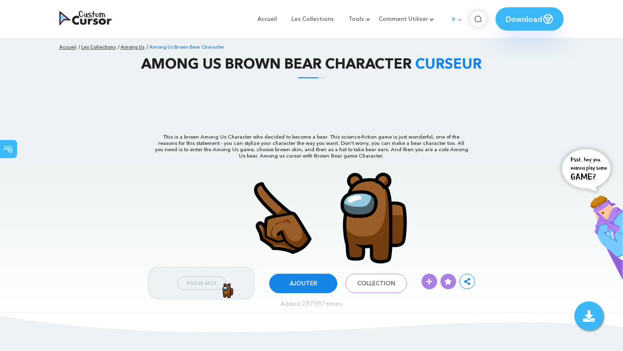

--- FILE ---
content_type: text/html; charset=utf-8
request_url: https://custom-cursor.com/fr/collection/among-us/among-us-brown-bear
body_size: 14160
content:
<!DOCTYPE html><html class="no-js" lang="fr"><head><meta charset="utf-8"><meta name="viewport" content="width=device-width, initial-scale=1"><link rel="apple-touch-icon" href="/apple-touch-icon.png"><link rel="icon" href="/images/favicon.ico"><title>Among Us Brown Bear Character Curseur – Custom Cursor</title><meta name="keywords" content="Among Us cursor, Bear Character pointer, Among Us Brown Bear Character Cursor, Brown Bear Character, Bear ears, cute, game cursor,"><meta name="description" content="This is an Among Us Character who decided to become a bear. Don't worry, you can make a bear character too. All you need is to enter the Among Us game, choose brown skin, and then as a hat to take bear ears. Among us cursor with Brown Bear game Character"><meta name="author" content="BLife Team"><link rel="canonical" href="https://custom-cursor.com/fr/collection/among-us/among-us-brown-bear"><meta property="og:title" content="Among Us Brown Bear Character Curseur – Custom Cursor"><meta property="og:description" content="This is an Among Us Character who decided to become a bear. Don't worry, you can make a bear character too. All you need is to enter the Among Us game, choose brown skin, and then as a hat to take bear ears. Among us cursor with Brown Bear game Character"><meta property="og:type" content="website"><meta property="og:url" content="https://custom-cursor.com/fr/collection/among-us/among-us-brown-bear"><meta property="og:image" content="https://cdn.custom-cursor.com/packs/5337/among-us-grizzly-bear-cursor-pack-652x652.jpg"><meta name="twitter:site" content="@CustomCursor"><meta name="twitter:card" content="summary_large_image"><meta name="twitter:description" content="This is an Among Us Character who decided to become a bear. Don't worry, you can make a bear character too. All you need is to enter the Among Us game, choose brown skin, and then as a hat to take bear ears. Among us cursor with Brown Bear game Character"><meta name="twitter:image:src" content="https://cdn.custom-cursor.com/packs/5337/among-us-grizzly-bear-cursor-pack-652x652.jpg"><script type="application/ld+json">{ "@context": "https://schema.org/", "@type": "BreadcrumbList", "itemListElement": [{"@type":"ListItem","position":1,"name":"Accueil","item":"https://custom-cursor.com/fr"},{"@type":"ListItem","position":2,"name":"Les Collections","item":"https://custom-cursor.com/fr/collections"},{"@type":"ListItem","position":3,"name":"Among Us","item":"https://custom-cursor.com/fr/collection/among-us"},{"@type":"ListItem","position":4,"name":"Among Us Brown Bear Character","item":"https://custom-cursor.com/fr/collection/among-us/among-us-brown-bear"}] }
</script><script type="application/ld+json">{"@context":"https://schema.org","@type":"Article","mainEntityOfPage":{"@type":"WebPage","@id":"https://custom-cursor.com/fr/collection/among-us/among-us-brown-bear"},"headline":"Among Us Brown Bear Character Curseur – Custom Cursor","description":"This is an Among Us Character who decided to become a bear. Don't worry, you can make a bear character too. All you need is to enter the Among Us game, choose brown skin, and then as a hat to take bear ears. Among us cursor with Brown Bear game Character.","image":{"@type":"ImageObject","url":"https://cdn.custom-cursor.com/packs/5337/among-us-grizzly-bear-cursor-pack-652x652.jpg"},"author":{"@type":"Person","name":"BLife Team"},"publisher":{"@type":"Organization","name":"BLife Team","logo":{"@type":"ImageObject","url":"https://custom-cursor.com/favicon.ico","width":32,"height":32}},"datePublished":"2021-11-09T11:05:40.000Z","dateModified":"2026-01-17T19:05:07.000Z"}</script><link rel="preconnect" href="//cdn.custom-cursor.com" crossorigin><link rel="dns-prefetch" href="//cdn.custom-cursor.com"><meta name="facebook-domain-verification" content="s1ntswtjl4vs3qno9bo1s9050xxp76"><link rel="preload" as="font" href="/fonts/AvenirNextCyr-Bold.woff2" type="font/woff2" crossorigin="anonymous"><link rel="preload" as="font" href="/fonts/AvenirNextCyr-Demi.woff2" type="font/woff2" crossorigin="anonymous"><link rel="preload" as="font" href="/fonts/AvenirNextCyr-Medium.woff2" type="font/woff2" crossorigin="anonymous"><link rel="preload" as="font" href="/fonts/fa-brands-400.woff2" type="font/woff2" crossorigin="anonymous"><link rel="preload" as="font" href="/fonts/fa-regular-400.woff2" type="font/woff2" crossorigin="anonymous"><link rel="preload" as="font" href="/fonts/fa-solid-900.woff2" type="font/woff2" crossorigin="anonymous"><link rel="stylesheet" href="/styles/vendor.css?t=23092021"><link rel="stylesheet" href="/styles/header.css?t=1768689115352"><script>window.Messages = {added: "Ajouté",
    notify: {
        success: "Succès",
        error: "Erreur",
        errorMessage: "Message d'erreur",
        select_a_cursor_or_pointer: "Sélectionnez un curseur ou un pointeur",
        curor_pack_is_set: "Le pack de curseurs est défini",
        cursor_pack_added_to_my_collection: "Le pack de curseurs est défini"
    }
}</script><script async src="https://www.googletagmanager.com/gtag/js?id=G-ERTYZQTKXY"></script><script type="application/javascript">window.dataLayer = window.dataLayer || []; function gtag() { dataLayer.push(arguments); } gtag('js', new Date());gtag('config', 'G-ERTYZQTKXY');</script><script type="application/javascript">window.CC_TRANSLATE = { NO_INSTALL: {} }</script><script async src="https://pagead2.googlesyndication.com/pagead/js/adsbygoogle.js?client=ca-pub-2191188247269206"
     crossorigin="anonymous"></script><style>.detail-single .container .detail-single-content .single-content-img .single-slider-img {
    margin: 0 auto;
    max-height: 294px;
    height: 15.3125vw;
    width: 33.90625vw
}

@media (max-width: 1199px) {
    .detail-single .container .detail-single-content .single-content-img .single-slider-img {
        width: 33.90625vw;
        max-width: 90%
    }
}

@media (max-width: 992px) {
    .detail-single .container .detail-single-content .single-content-img .single-slider-img {
        width: 33.90625vw;
        height: auto
    }
}

@media (max-width: 600px) {
    .detail-single .container .detail-single-content .single-content-img .single-slider-img {
        width: auto;
        max-width: 90%;
        max-height: 269px;
        margin-bottom: 15px
    }
}</style><style>::-webkit-scrollbar {
    height: 12px !important;
    width: 10px !important;
}

.c-share {
    color: #1586e6;
    animation: pulse 1s ease-out infinite;
    animation-iteration-count: 2;
    border-color: #1586e6;
}

@keyframes pulse {
    0% {
        opacity: 0.9;
        transform: scale(0.8);
    }
    30% {
        opacity: 1;
        transform: scale(1);
    }
    70% {
        opacity: 1;
        transform: scale(1);
    }
    100% {
        opacity: 0.9;
        transform: scale(0.8);
    }
}

.privacy{
    width: 100%;
}
.privacy a:hover {
    color: #aa80e3;;
}

.privacy a {
    color: #212121;
    transition: color .3s ease-in-out;
    font-family: "Avenir Next Cyr Medium" !important;
    font-size: 16px;
}
</style></head><body><header><style>.header-row ul {
    margin-bottom: 0px !important;
}

li.dropdown:before {
    position: absolute;
    content: "";
    padding: 2px;
    border: solid #61676e;
    border-width: 0 2px 2px 0;
    transform: translateY(-50%) rotate(45deg);
    top: 50%;
    right: 0;
    margin-right: -4px
}

.download_button {
    --primary: #3cb8f6;
    --shadow: rgba(39, 94, 254, .2);
    position: relative;
    display: flex;
    flex-wrap: nowrap;
    align-content: center;
    align-items: center;
    justify-content: center;
    margin-left: 20px;
    padding: 10px 15px;
    border-radius: 30px;
    background: var(--primary);
    overflow: hidden;
    box-shadow: 0 32px 48px -8px var(--shadow);
    font: .8333333333vw Avenir Next Cyr Demi;
    color: white;
    width: 140px !important;
    height: 48px;
    font-size: 15px;
    gap: 5px;
}

.download_button .text {
    color: white;
}

.download_button i {
    padding: 7px;
}

.download_button:hover {
    --primary: #aa80e3;
    text-decoration: none
}

.download_button.rate {
    --primary: #aa80e3;
}

.download_button.rate:hover {
    --primary: #3cb8f6;
}

.download_button svg {
    width: 24px;
    height: 24px;
    display: block;
    color: #fff;
}

ul.header-menu > li {
    padding-top: 5px;
    padding-bottom: 5px
}

.dropbtn {
    padding: 16px;
    font-size: 16px;
    border: none;
}

.dropdown {
    position: relative;
    display: inline-block;
}

/* Dropdown Content (Hidden by Default) */
.dropdown-content {
    display: none;
    position: absolute;
    padding: 10px;
    margin-top: 5px;
    box-shadow: 0 0 1.0416666667vw rgba(0, 0, 0, .18);
    background: #fff;
    border-radius: 10px;
    z-index: 9999;

}

.dropdown-content li {
    margin-right: 0;
}

.dropdown-content li {
    padding-left: 10px;
    padding-right: 15px;
}

/* Links inside the dropdown */
.dropdown-content a {
    color: black;
    text-decoration: none;
    display: block;
    white-space: nowrap;

}

/* Change color of dropdown links on hover */
.dropdown-content a:hover {

}

/* Show the dropdown menu on hover */
.dropdown:hover .dropdown-content {
    display: block;
    right: 0;
}

/* Change the background color of the dropdown button when the dropdown content is shown */
.dropdown:hover .dropbtn {

}

@media (max-width: 991px) {
    .header-menu {
        height: auto !important;
    }

}


</style><div class="header-row"><div class="burger"><span></span></div><a class="header-logo" href="/fr" title="Custom Cursor"><img src="https://custom-cursor.com/images/logo.png" alt="Custom Cursor"></a><ul class="header-menu"><li><a href="/fr">Accueil</a></li><li><a href="/fr/collections">Les Collections</a></li><li class="dropdown"><a class="dropbtn" href="javascript:void(0)">Tools</a><ul class="dropdown-content"><li><a href="/fr/constructor">Cursor Constructor</a></li><li><a href="/fr/cursor-creator">Custom Cursor Creator</a></li><li><a href="/fr/randomizer">Magic 8 Ball Randomizer</a></li><li><a href="/fr/custom-cursor-unblocked" target="_blank">Custom Cursor Unblocked</a></li><li><a href="https://community.custom-cursor.com/" target="_blank">Cursor Community</a></li></ul></li><li class="dropdown"><a class="dropbtn" href="javascript:void(0)">Comment Utiliser</a><ul class="dropdown-content"><li><a href="/fr//how-to-use/chrome">How to use Custom Cursor for Chrome</a></li><li><a href="/fr/how-to-use/windows">How to use Custom Cursor for Windows</a></li></ul></li><li class="menu-mobile line"><a href="/fr">Accueil</a></li><li class="menu-mobile line"><a href="/fr/collections">Les Collections</a></li><li class="menu-mobile line"><a href="/fr/constructor">Cursor Constructor</a></li><li class="menu-mobile line"><a href="/fr/cursor-creator">Custom Cursor Creator</a></li><li class="menu-mobile line"><a href="/fr/randomizer">Magic 8 Ball Randomizer</a></li><li class="menu-mobile line"><a href="/fr/custom-cursor-unblocked">Custom Cursor Unblocked</a></li><li class="menu-mobile line"><a href="https://community.custom-cursor.com/">Cursor Community</a></li><li class="menu-mobile line"><a href="/fr//how-to-use/chrome">How to use Custom Cursor for Chrome</a></li><li class="menu-mobile line"><a href="/fr/how-to-use/windows">How to use Custom Cursor for Windows</a></li></ul><div class="header-lan"><div class="lan-current">fr</div><ul class="lan-list"><li><a href="/en/collection/among-us/among-us-brown-bear">en</a></li><li><a href="/es/collection/among-us/among-us-brown-bear">es</a></li><li><a href="/fr/collection/among-us/among-us-brown-bear">fr</a></li><li><a href="/ru/collection/among-us/among-us-brown-bear">ru</a></li></ul></div><div class="header-btn-search"><img src="https://custom-cursor.com/images/icons/search-icon.png" alt="Search for custom-cursor.com"></div><a class="download_button" href="https://chrome.google.com/webstore/detail/custom-cursor-for-chrome/ogdlpmhglpejoiomcodnpjnfgcpmgale?utm_source=site&amp;utm_medium=link&amp;utm_campaign=hover_button" target="_blank" category="download"><div class="text">Download</div><svg><use xlink:href="#chrome"></use></svg></a><svg xmlns="http://www.w3.org/2000/svg" style="display: none;"><symbol id="chrome" xmlns="http://www.w3.org/2000/svg" width="24" height="24" viewBox="0 0 24 24" stroke-width="2" stroke="currentColor" fill="none" stroke-linecap="round" stroke-linejoin="round"><path stroke="none" d="M0 0h24v24H0z" fill="none"></path><circle cx="12" cy="12" r="9"></circle><circle cx="12" cy="12" r="3"></circle><path d="M12 9h8.4"></path><path d="M14.598 13.5l-4.2 7.275"></path><path d="M9.402 13.5l-4.2 -7.275"></path></symbol><symbol id="firefox" xmlns="http://www.w3.org/2000/svg" width="24" height="24" viewBox="0 0 24 24" stroke-width="2" stroke="currentColor" fill="none" stroke-linecap="round" stroke-linejoin="round"><path stroke="none" d="M0 0h24v24H0z" fill="none"></path><path d="M4.028 7.82a9 9 0 1 0 12.823 -3.4c-1.636 -1.02 -3.064 -1.02 -4.851 -1.02h-1.647"></path><path d="M4.914 9.485c-1.756 -1.569 -.805 -5.38 .109 -6.17c.086 .896 .585 1.208 1.111 1.685c.88 -.275 1.313 -.282 1.867 0c.82 -.91 1.694 -2.354 2.628 -2.093c-1.082 1.741 -.07 3.733 1.371 4.173c-.17 .975 -1.484 1.913 -2.76 2.686c-1.296 .938 -.722 1.85 0 2.234c.949 .506 3.611 -.995 4.545 .354c-1.698 .102 -1.536 3.107 -3.983 2.727c2.523 .957 4.345 .462 5.458 -.34c1.965 -1.52 2.879 -3.542 2.879 -5.557c-.014 -1.398 .194 -2.695 -1.26 -4.75"></path></symbol><symbol id="windows" xmlns="http://www.w3.org/2000/svg" width="24" height="24" viewBox="0 0 24 24" stroke-width="2" stroke="currentColor" fill="none" stroke-linecap="round" stroke-linejoin="round"><path stroke="none" d="M0 0h24v24H0z" fill="none"></path><path d="M17.8 20l-12 -1.5c-1 -.1 -1.8 -.9 -1.8 -1.9v-9.2c0 -1 .8 -1.8 1.8 -1.9l12 -1.5c1.2 -.1 2.2 .8 2.2 1.9v12.1c0 1.2 -1.1 2.1 -2.2 1.9z"></path><line x1="12" y1="5" x2="12" y2="19"></line><line x1="4" y1="12" x2="20" y2="12"></line></symbol><symbol id="edge" xmlns="http://www.w3.org/2000/svg" width="24" height="24" viewBox="0 0 24 24" stroke-width="2" stroke="currentColor" fill="none" stroke-linecap="round" stroke-linejoin="round"><path stroke="none" d="M0 0h24v24H0z" fill="none"></path><path d="M20.978 11.372a9 9 0 1 0 -1.593 5.773"></path><path d="M20.978 11.372c.21 2.993 -5.034 2.413 -6.913 1.486c1.392 -1.6 .402 -4.038 -2.274 -3.851c-1.745 .122 -2.927 1.157 -2.784 3.202c.28 3.99 4.444 6.205 10.36 4.79"></path><path d="M3.022 12.628c-.283 -4.043 8.717 -7.228 11.248 -2.688"></path><path d="M12.628 20.978c-2.993 .21 -5.162 -4.725 -3.567 -9.748"></path></symbol><symbol id="star" xmlns="http://www.w3.org/2000/svg" width="24" height="24" viewBox="0 0 24 24" stroke-width="2" stroke="currentColor" fill="none" stroke-linecap="round" stroke-linejoin="round"><path stroke="none" d="M0 0h24v24H0z" fill="none"></path><path d="M12 17.75l-6.172 3.245l1.179 -6.873l-5 -4.867l6.9 -1l3.086 -6.253l3.086 6.253l6.9 1l-5 4.867l1.179 6.873z"></path></symbol></svg><div class="menu-search-container"><div class="menu-search-input"><form><input class="typeahead tt-hint" type="text" placeholder="Recherche custom-cursor.com"></form></div><div class="search-sub-menu"><div id="resultSearch"><h3>Résultats de Recherche:</h3><ul id="result" aria-expanded="false"></ul></div><div id="quickLinks"><h3>Liens Rapides</h3><ul><li><a href="/fr/editors_picks" title="Les choix de l'éditeur">Les choix de l'éditeur</a></li><li><a href="/fr/tops" title="Top Cursor Packs">Top Cursor Packs</a></li><li><a href="/fr/packs" title="Nouvelles Packs">Nouvelles Packs</a></li><li><a href="https://community.custom-cursor.com" target="_blank" title="Communauté">Communauté</a></li></ul></div></div></div></div></header><section class="block-breadcrumbs"><div class="breadcrumbs-container"><ul class="breadcrumbs"><li><a href="/fr" title="Accueil">Accueil</a></li><li><a href="/fr/collections" title="Les Collections">Les Collections</a></li><li><a href="/fr/collection/among-us" title="Among Us">Among Us</a></li><li>Among Us Brown Bear Character</li></ul></div></section><section class="detail-single lazy-background"><div class="container"><h1 class="page-title">Among Us Brown Bear Character <span>Curseur</span></h1><div class="container"><div style='text-align: center;'>
<!-- Pack Item Top -->
<ins class="adsbygoogle"

     style="display:block;width:728px;height:90px;     margin: 0 auto;"
     data-ad-format="horizontal"
     data-ad-client="ca-pub-2191188247269206"
     data-ad-slot="9933613889"
     data-full-width-responsive="true"></ins>
<script>
     (adsbygoogle = window.adsbygoogle || []).push({});
</script>
</div></div><div class="detail-single-content"><div class="single-content-text"><p>This is a brown Among Us Character who decided to become a bear. This science-fiction game is just wonderful, one of the reasons for this statement - you can stylize your character the way you want. Don't worry, you can make a bear character too. All you need is to enter the Among Us game, choose brown skin, and then as a hat to take bear ears. And then you are a cute Among Us bear. Among us cursor with Brown Bear game Character.</p></div><div class="single-content-img"><div class="single-slider-img"><img alt="Among Us Brown Bear Character Cursor" src="https://cdn.custom-cursor.com/packs/5337/among-us-grizzly-bear-cursor-pack.png" loading="lazy"></div></div><div class="single-content-b"><div class="single-b-l ex" style="cursor: url(https://cdn.custom-cursor.com/db/11372/32/among-us-grizzly-bear-cursor.png) , default !important"><button class="btn btn__tran" style="cursor: url(https://cdn.custom-cursor.com/db/11371/32/among-us-grizzly-bear-pointer.png)   , pointer !important">PASSE MOI</button><img class="b-button-img1" srcset="https://cdn.custom-cursor.com/db/11371/32/among-us-grizzly-bear-pointer.png" src="https://cdn.custom-cursor.com/db/11371/32/among-us-grizzly-bear-pointer.png" alt="Among Us Brown Bear Character Pointer" loading="lazy"></div><div class="single-b-c"><div class="btn-group disabled"><a class="btn_add btn_mul add-pack" href="javascript:void(0)" data-name="Among Us Brown Bear Character" data-collection-id="166" data-pack-id="5337" title="Add to Custom Cursor Browser Extension">AJOUTER</a><a class="btn_win btn_mul install-pack" href="customcur://be05d46b-b1a6-4327-a376-517097d28f5b" title="Add to Custom Cursor Windows app"><i class="fab fa-windows"></i></a></div><a class="btn btn__white single-btn" href="/fr/collection/among-us" title="Collection">Collection</a></div><div class="single-b-r"><div class="single-b-info"><div class="componentAddTrail" id="content"><div class="single-share addToTrail" id="deleteButton" data-id="5337" title="Add to Custom Cursor Trail"><i class="fas fa-plus"></i></div></div><div class="single-share addToFavorite" data-id="5337"><i class="fas fa-star"></i></div><div class="c-share"><i class="fas fa-share-alt"></i><div class="soc c-soc"><a href="#" rel="noopener" onclick="javascript:window.open('http://www.facebook.com/sharer.php?u=http://custom-cursor.com/fr/collection/among-us/among-us-brown-bear', '', 'menubar=no,toolbar=no,resizable=yes,scrollbars=yes,height=300,width=600');return true;"><i class="fab fa-facebook-f"></i></a><a rel="noopener" href="https://twitter.com/share?url=http://custom-cursor.com/fr/collection/among-us/among-us-brown-bear&amp;text=Among Us Brown Bear Character&amp;hashtags=customcursor" target="_blank" onclick="javascript:window.open(this.href, '', 'menubar=no,toolbar=no,resizable=yes,scrollbars=yes,height=300,width=600');return false;"><i class="fab fa-twitter"></i></a><a rel="noopener" href="https://pinterest.com/pin/create/button/?url=http://custom-cursor.com/fr/collection/among-us/among-us-brown-bear&amp;media=https://cdn.custom-cursor.com/packs/5337/among-us-grizzly-bear-cursor-pack-652x652.jpg&amp;description=Among Us Brown Bear Character" target="_blank" onclick="javascript:window.open(this.href, '', 'menubar=no,toolbar=no,resizable=yes,scrollbars=yes,height=300,width=600');return false;"><i class="fab fa-pinterest-p"></i></a><a rel="noopener" href="https://www.tumblr.com/share/link?url=http://custom-cursor.com/fr/collection/among-us/among-us-brown-bear&amp;title=Among Us Brown Bear Character" target="_blank" onclick="javascript:window.open(this.href, '', 'menubar=no,toolbar=no,resizable=yes,scrollbars=yes,height=300,width=600');return false;"><i class="fab fa-tumblr"></i></a><a rel="noopener" href="http://reddit.com/submit?url=http://custom-cursor.com/fr/collection/among-us/among-us-brown-bear&amp;title=Among Us Brown Bear Character" target="_blank" onclick="javascript:window.open(this.href, '', 'menubar=no,toolbar=no,resizable=yes,scrollbars=yes,height=300,width=600');return false;"><i class="fab fa-reddit-alien"></i></a></div></div></div></div></div></div><div class="detail-single-content" style="text-align: center; color: #b9c1c4;font-size: small;"><a id="added" href="/fr/top-downloaded-cursors" style="color: #b9c1c4;">Added 287987 times</a></div></div></section><section class="block-items block-items__page"><div class="container"><div style='text-align: center;'>
<!-- Pack item middle -->
<ins class="adsbygoogle"
     style="display:block"
     data-ad-client="ca-pub-2191188247269206"
     data-ad-slot="5994368878"
     data-ad-format="auto"
     data-full-width-responsive="true"></ins>
<script>
     (adsbygoogle = window.adsbygoogle || []).push({});
</script>
</div></div></section><section class="block-items block-items__page"><div class="container"><h2 class="block-title">Plus de <span>Among Us</span> collection</h2><div class="row"><div class="col-lg-3 col-md-4 col-sm-6 mb20"><div class="item"><span class="item-label item-label__star addToFavorite" data-id="11412" title="Among Us Personnage Plongeur Cyan"><i class="fas fa-star"></i></span><h3 class="item-name"><a href="/fr/collection/among-us/among-us-cyan-diver">Among Us Personnage Plongeur Cyan Curseur</a></h3><a class="item-img" href="/fr/collection/among-us/among-us-cyan-diver" title="Among Us Personnage Plongeur Cyan Curseur"><img class="lazyload" alt="Among Us Personnage Plongeur Cyan Curseur" src="https://cdn.custom-cursor.com/packs/11412/medium/among-us-cyan-diver-character-pack.png" lazyload="on" loading="lazy"/></a><div class="items-btn"><div class="btn-group disabled"><a class="btn_add btn_mul add-pack" href="javascript:void(0)" data-id="11412" data-name="Among Us Cyan Diver Character" data-collection-id="166" data-pack-id="11412" title="Ajourter curseur to browser extension">AJOUTER</a><a class="btn_win btn_mul install-pack" href="customcur://17a93065-ae6b-4993-a674-aa325dff2b15" title="Ajourter curseur to Custom Cursor for Windows"><i class="fab fa-windows"></i></a></div><a class="btn btn__white" href="/fr/collection/among-us/among-us-cyan-diver" data-id="11412" title="Vue curseur">Vue</a></div></div></div><div class="col-lg-3 col-md-4 col-sm-6 mb20"><div class="item"><span class="item-label item-label__star addToFavorite" data-id="10196" title="Among Us Personnage Blanc Molang"><i class="fas fa-star"></i></span><h3 class="item-name"><a href="/fr/collection/among-us/among-us-white-molang">Among Us Personnage Blanc Molang Curseur</a></h3><a class="item-img" href="/fr/collection/among-us/among-us-white-molang" title="Among Us Personnage Blanc Molang Curseur"><img class="lazyload" alt="Among Us Personnage Blanc Molang Curseur" src="https://cdn.custom-cursor.com/packs/10196/medium/among-us-molang-pack.png" lazyload="on" loading="lazy"/></a><div class="items-btn"><div class="btn-group disabled"><a class="btn_add btn_mul add-pack" href="javascript:void(0)" data-id="10196" data-name="Among Us White Molang Character" data-collection-id="166" data-pack-id="10196" title="Ajourter curseur to browser extension">AJOUTER</a><a class="btn_win btn_mul install-pack" href="customcur://697c849f-3794-4e41-8e1f-95bb7c2bed4b" title="Ajourter curseur to Custom Cursor for Windows"><i class="fab fa-windows"></i></a></div><a class="btn btn__white" href="/fr/collection/among-us/among-us-white-molang" data-id="10196" title="Vue curseur">Vue</a></div></div></div><div class="col-lg-3 col-md-4 col-sm-6 mb20"><div class="item"><span class="item-label item-label__star addToFavorite" data-id="8891" title="Among Us Blue Character with Red Bow Hat"><i class="fas fa-star"></i></span><h3 class="item-name"><a href="/fr/collection/among-us/among-us-blue-red-bow-hat">Among Us Blue Character with Red Bow Hat Curseur</a></h3><a class="item-img" href="/fr/collection/among-us/among-us-blue-red-bow-hat" title="Among Us Blue Character with Red Bow Hat Curseur"><img class="lazyload" alt="Among Us Blue Character with Red Bow Hat Curseur" src="https://cdn.custom-cursor.com/packs/8891/medium/among-us-bow-character-pack.png" lazyload="on" loading="lazy"/></a><div class="items-btn"><div class="btn-group disabled"><a class="btn_add btn_mul add-pack" href="javascript:void(0)" data-id="8891" data-name="Among Us Blue Character with Red Bow Hat" data-collection-id="166" data-pack-id="8891" title="Ajourter curseur to browser extension">AJOUTER</a><a class="btn_win btn_mul install-pack" href="customcur://35a0231f-50d5-4ef4-91b6-c7aadf327ebe" title="Ajourter curseur to Custom Cursor for Windows"><i class="fab fa-windows"></i></a></div><a class="btn btn__white" href="/fr/collection/among-us/among-us-blue-red-bow-hat" data-id="8891" title="Vue curseur">Vue</a></div></div></div><div class="col-lg-3 col-md-4 col-sm-6 mb20"><div class="item"><span class="item-label item-label__star addToFavorite" data-id="8923" title="Among Us Red Strawberries in Chocolate Character"><i class="fas fa-star"></i></span><h3 class="item-name"><a href="/fr/collection/among-us/among-us-red-strawberries-in-chocolate">Among Us Red Strawberries in Chocolate Character Curseur</a></h3><a class="item-img" href="/fr/collection/among-us/among-us-red-strawberries-in-chocolate" title="Among Us Red Strawberries in Chocolate Character Curseur"><img class="lazyload" alt="Among Us Red Strawberries in Chocolate Character Curseur" src="https://cdn.custom-cursor.com/packs/8923/medium/among-us-strawberries-in-chocolate-character-pack.png" lazyload="on" loading="lazy"/></a><div class="items-btn"><div class="btn-group disabled"><a class="btn_add btn_mul add-pack" href="javascript:void(0)" data-id="8923" data-name="Among Us Red Strawberries in Chocolate Character" data-collection-id="166" data-pack-id="8923" title="Ajourter curseur to browser extension">AJOUTER</a><a class="btn_win btn_mul install-pack" href="customcur://55c10c61-09ce-40d6-a17b-7bda08abcfef" title="Ajourter curseur to Custom Cursor for Windows"><i class="fab fa-windows"></i></a></div><a class="btn btn__white" href="/fr/collection/among-us/among-us-red-strawberries-in-chocolate" data-id="8923" title="Vue curseur">Vue</a></div></div></div><div class="col-lg-3 col-md-4 col-sm-6 mb20"><div class="item"><span class="item-label item-label__star addToFavorite" data-id="3177" title="Among Us Lime Character in Witch Hat"><i class="fas fa-star"></i></span><h3 class="item-name"><a href="/fr/collection/among-us/among-us-lime-character-witch-hat">Among Us Lime Character in Witch Hat Curseur</a></h3><a class="item-img" href="/fr/collection/among-us/among-us-lime-character-witch-hat" title="Among Us Lime Character in Witch Hat Curseur"><img class="lazyload" alt="Among Us Lime Character in Witch Hat Curseur" src="https://cdn.custom-cursor.com/packs/3177/medium/among-us-lime-character-in-witch-hat-pack.png" lazyload="on" loading="lazy"/></a><div class="items-btn"><div class="btn-group disabled"><a class="btn_add btn_mul add-pack" href="javascript:void(0)" data-id="3177" data-name="Among Us Lime Character in Witch Hat" data-collection-id="166" data-pack-id="3177" title="Ajourter curseur to browser extension">AJOUTER</a><a class="btn_win btn_mul install-pack" href="customcur://c8d2de63-4dfb-49d8-8cc1-10913b9b8705" title="Ajourter curseur to Custom Cursor for Windows"><i class="fab fa-windows"></i></a></div><a class="btn btn__white" href="/fr/collection/among-us/among-us-lime-character-witch-hat" data-id="3177" title="Vue curseur">Vue</a></div></div></div><div class="col-lg-3 col-md-4 col-sm-6 mb20"><div class="item"><span class="item-label item-label__star addToFavorite" data-id="4161" title="Among Us Rooster Character"><i class="fas fa-star"></i></span><h3 class="item-name"><a href="/fr/collection/among-us/among-us-rooster">Among Us Rooster Character Curseur</a></h3><a class="item-img" href="/fr/collection/among-us/among-us-rooster" title="Among Us Rooster Character Curseur"><img class="lazyload" alt="Among Us Rooster Character Curseur" src="https://cdn.custom-cursor.com/packs/4161/medium/among-us-in-rooster-skin-pack.png" lazyload="on" loading="lazy"/></a><div class="items-btn"><div class="btn-group disabled"><a class="btn_add btn_mul add-pack" href="javascript:void(0)" data-id="4161" data-name="Among Us Rooster Character" data-collection-id="166" data-pack-id="4161" title="Ajourter curseur to browser extension">AJOUTER</a><a class="btn_win btn_mul install-pack" href="customcur://d6ff1fbe-f2e0-4db8-984b-4d8e94e8b45e" title="Ajourter curseur to Custom Cursor for Windows"><i class="fab fa-windows"></i></a></div><a class="btn btn__white" href="/fr/collection/among-us/among-us-rooster" data-id="4161" title="Vue curseur">Vue</a></div></div></div><div class="col-lg-3 col-md-4 col-sm-6 mb20"><div class="item"><span class="item-label item-label__star addToFavorite" data-id="8875" title="Among Us Pink Rabbit Character"><i class="fas fa-star"></i></span><h3 class="item-name"><a href="/fr/collection/among-us/among-us-pink-rabbit">Among Us Pink Rabbit Character Curseur</a></h3><a class="item-img" href="/fr/collection/among-us/among-us-pink-rabbit" title="Among Us Pink Rabbit Character Curseur"><img class="lazyload" alt="Among Us Pink Rabbit Character Curseur" src="https://cdn.custom-cursor.com/packs/8875/medium/among-us-pink-rabbit-character-pack.png" lazyload="on" loading="lazy"/></a><div class="items-btn"><div class="btn-group disabled"><a class="btn_add btn_mul add-pack" href="javascript:void(0)" data-id="8875" data-name="Among Us Pink Rabbit Character" data-collection-id="166" data-pack-id="8875" title="Ajourter curseur to browser extension">AJOUTER</a><a class="btn_win btn_mul install-pack" href="customcur://e86d8687-fa3b-43e7-8aa4-6fc3882e1762" title="Ajourter curseur to Custom Cursor for Windows"><i class="fab fa-windows"></i></a></div><a class="btn btn__white" href="/fr/collection/among-us/among-us-pink-rabbit" data-id="8875" title="Vue curseur">Vue</a></div></div></div><div class="col-lg-3 col-md-4 col-sm-6 mb20"><div class="item"><span class="item-label item-label__star addToFavorite" data-id="3520" title="Among Us Fortegreen Character in Safari Hat"><i class="fas fa-star"></i></span><h3 class="item-name"><a href="/fr/collection/among-us/among-us-fortegreen-safari">Among Us Fortegreen Character in Safari Hat Curseur</a></h3><a class="item-img" href="/fr/collection/among-us/among-us-fortegreen-safari" title="Among Us Fortegreen Character in Safari Hat Curseur"><img class="lazyload" alt="Among Us Fortegreen Character in Safari Hat Curseur" src="https://cdn.custom-cursor.com/packs/3520/medium/among-us-fortegreen-character-in-safari-hat-pack.png" lazyload="on" loading="lazy"/></a><div class="items-btn"><div class="btn-group disabled"><a class="btn_add btn_mul add-pack" href="javascript:void(0)" data-id="3520" data-name="Among Us Fortegreen Character in Safari Hat" data-collection-id="166" data-pack-id="3520" title="Ajourter curseur to browser extension">AJOUTER</a><a class="btn_win btn_mul install-pack" href="customcur://42659ac9-a3aa-47b4-8b14-1140be2ca830" title="Ajourter curseur to Custom Cursor for Windows"><i class="fab fa-windows"></i></a></div><a class="btn btn__white" href="/fr/collection/among-us/among-us-fortegreen-safari" data-id="3520" title="Vue curseur">Vue</a></div></div></div><div class="col-lg-3 col-md-4 col-sm-6 mb20"><div class="item"><span class="item-label item-label__star addToFavorite" data-id="7152" title="Among Us Rickroll Character"><i class="fas fa-star"></i></span><h3 class="item-name"><a href="/fr/collection/among-us/among-us-rick-roll">Among Us Rickroll Character Curseur</a></h3><a class="item-img" href="/fr/collection/among-us/among-us-rick-roll" title="Among Us Rickroll Character Curseur"><img class="lazyload" alt="Among Us Rickroll Character Curseur" src="https://cdn.custom-cursor.com/packs/7152/medium/among-us-rick-roll-pack.png" lazyload="on" loading="lazy"/></a><div class="items-btn"><div class="btn-group disabled"><a class="btn_add btn_mul add-pack" href="javascript:void(0)" data-id="7152" data-name="Among Us Rickroll Character" data-collection-id="166" data-pack-id="7152" title="Ajourter curseur to browser extension">AJOUTER</a><a class="btn_win btn_mul install-pack" href="customcur://3c25869c-0a4e-4d54-9207-41d22edee1f2" title="Ajourter curseur to Custom Cursor for Windows"><i class="fab fa-windows"></i></a></div><a class="btn btn__white" href="/fr/collection/among-us/among-us-rick-roll" data-id="7152" title="Vue curseur">Vue</a></div></div></div><div class="col-lg-3 col-md-4 col-sm-6 mb20"><div class="item"><span class="item-label item-label__star addToFavorite" data-id="3937" title="Among Us Eevee Character"><i class="fas fa-star"></i></span><h3 class="item-name"><a href="/fr/collection/among-us/among-us-eevee">Among Us Eevee Character Curseur</a></h3><a class="item-img" href="/fr/collection/among-us/among-us-eevee" title="Among Us Eevee Character Curseur"><img class="lazyload" alt="Among Us Eevee Character Curseur" src="https://cdn.custom-cursor.com/packs/3937/medium/among-us-pokemon-eevee-cursor-pack.png" lazyload="on" loading="lazy"/></a><div class="items-btn"><div class="btn-group disabled"><a class="btn_add btn_mul add-pack" href="javascript:void(0)" data-id="3937" data-name="Among Us Eevee Character" data-collection-id="166" data-pack-id="3937" title="Ajourter curseur to browser extension">AJOUTER</a><a class="btn_win btn_mul install-pack" href="customcur://3630af57-6825-4260-b053-a6ab4986b126" title="Ajourter curseur to Custom Cursor for Windows"><i class="fab fa-windows"></i></a></div><a class="btn btn__white" href="/fr/collection/among-us/among-us-eevee" data-id="3937" title="Vue curseur">Vue</a></div></div></div><div class="col-lg-3 col-md-4 col-sm-6 mb20"><div class="item"><span class="item-label item-label__star addToFavorite" data-id="10508" title="Among Us Personnage Pigeon Gris"><i class="fas fa-star"></i></span><h3 class="item-name"><a href="/fr/collection/among-us/among-us-gray-pigeon">Among Us Personnage Pigeon Gris Curseur</a></h3><a class="item-img" href="/fr/collection/among-us/among-us-gray-pigeon" title="Among Us Personnage Pigeon Gris Curseur"><img class="lazyload" alt="Among Us Personnage Pigeon Gris Curseur" src="https://cdn.custom-cursor.com/packs/10508/medium/among-us-grey-pigeon-character-pack.png" lazyload="on" loading="lazy"/></a><div class="items-btn"><div class="btn-group disabled"><a class="btn_add btn_mul add-pack" href="javascript:void(0)" data-id="10508" data-name="Among Us Gray Pigeon Character" data-collection-id="166" data-pack-id="10508" title="Ajourter curseur to browser extension">AJOUTER</a><a class="btn_win btn_mul install-pack" href="customcur://1e32bbec-f16f-46ff-9ad1-2a74f0da01a0" title="Ajourter curseur to Custom Cursor for Windows"><i class="fab fa-windows"></i></a></div><a class="btn btn__white" href="/fr/collection/among-us/among-us-gray-pigeon" data-id="10508" title="Vue curseur">Vue</a></div></div></div><div class="col-lg-3 col-md-4 col-sm-6 mb20"><div class="item"><span class="item-label item-label__star addToFavorite" data-id="6984" title="Among Us Charli D'amelio Character"><i class="fas fa-star"></i></span><h3 class="item-name"><a href="/fr/collection/among-us/among-us-charli-damelio">Among Us Charli D'amelio Character Curseur</a></h3><a class="item-img" href="/fr/collection/among-us/among-us-charli-damelio" title="Among Us Charli D'amelio Character Curseur"><img class="lazyload" alt="Among Us Charli D'amelio Character Curseur" src="https://cdn.custom-cursor.com/packs/6984/medium/among-us-charli-damelio-pack.png" lazyload="on" loading="lazy"/></a><div class="items-btn"><div class="btn-group disabled"><a class="btn_add btn_mul add-pack" href="javascript:void(0)" data-id="6984" data-name="Among Us Charli D'amelio Character" data-collection-id="166" data-pack-id="6984" title="Ajourter curseur to browser extension">AJOUTER</a><a class="btn_win btn_mul install-pack" href="customcur://802b12d5-5d4d-4988-8dbb-62d78859a0da" title="Ajourter curseur to Custom Cursor for Windows"><i class="fab fa-windows"></i></a></div><a class="btn btn__white" href="/fr/collection/among-us/among-us-charli-damelio" data-id="6984" title="Vue curseur">Vue</a></div></div></div></div><div class="block-items-b block-items-b__center"><a class="btn btn__purple more" href="/fr/collection/among-us" title="Plus">Plus</a></div></div></section><section class="block-items block-items__page"><div class="container"><div style='margin-bottom: 50px; text-align: center'>
<!-- Pack Item Bottom -->
<ins class="adsbygoogle"
     style="display:block"
     data-ad-client="ca-pub-2191188247269206"
     data-ad-slot="7578510331"
     data-ad-format="auto"
     data-full-width-responsive="true"></ins>
<script>
     (adsbygoogle = window.adsbygoogle || []).push({});
</script>

 
</div></div></section><style>.float {position: fixed;width: 60px;height: 60px;bottom: 40px;right: 40px;background-color: #3cb8f6;color: #FFF;border-radius: 50px;text-align: center;box-shadow: 2px 2px 3px #999;z-index: 1000;}
ul.download-buttons {position: fixed;padding-bottom: 20px;right: 100px;bottom: 0px;z-index: 100;}
ul.download-buttons li {list-style: none;margin-bottom: 10px;}
ul.download-buttons li:first-child {margin-left: 25px;}
ul.download-buttons li a {font-size: 16px;background-color: #3cb8f6;color: #fff;border-radius: 50px;text-align: center;border: 1px solid #3cb8f6;width: 260px;display: block;padding: 15px 5px;text-decoration: none;text-transform: uppercase;font-weight: bold;white-space: nowrap;}
ul.download-buttons:hover {visibility: visible !important;opacity: 1 !important;}
.my-float {font-size: 24px;margin-top: 18px;}
a#menu-download + ul {visibility: hidden;}
a#menu-download + ul li:hover a {border: 1px solid #1586e6;background: linear-gradient(180deg, #fff, #ecf2f3);background: white;color: #5b5d61;}
a#menu-download:hover + ul {visibility: visible;animation: slidein 0.5s;}
a#menu-download i {animation: slidein 0.5s;}
a#menu-download:hover > i {animation: slidein 0.5s;}
@media screen and (max-width: 800px) {   .float { display: none }   }
</style><a class="float" id="menu-download" href="javascript:void(0)" title="Download Custom Cursor"><i class="fa fa-download my-float"></i></a><ul class="download-buttons"><li><a href="https://chrome.google.com/webstore/detail/custom-cursor-for-chrome/ogdlpmhglpejoiomcodnpjnfgcpmgale?utm_source=site&amp;utm_medium=link&amp;utm_campaign=hover_button" title="Download Custom Cursor for Chrome" target="_blank">Download for Chrome</a></li><li><a href="https://custom-cursor.com/downloads/1.0.25/CustomCursor.exe" title="Download Custom Cursor for Windows" target="_blank">Download for Windows</a></li></ul><section class="banner-page chrome" style="display:none"><div class="download-box"><div class="download-text" style="z-index: 9999999;position: relative; "><h2>Vous n'avez toujours pas d'extension de Custom Cursor pour Chrome?</h2><p>Installez-le à partir du Chrome Web Store officiel</p><a href="https://chrome.google.com/webstore/detail/ogdlpmhglpejoiomcodnpjnfgcpmgale" target="_blank">Télécharger</a></div><div class="download-img"><img alt="Installer le curseur personnalisé à partir du Chrome Web Store officiel" loading='lazy'  src="/images/banner-page/banner-page-img-1.webp" ></div></div></section><section class="banner-page edge" style="display:none"><div class="download-box"><div class="download-text" style="z-index: 9999999;position: relative;"><h2>Vous n'avez toujours pas de module complémentaire Custom Cursor pour Edge?</h2><p>Installez-le à partir du site officiel de Microsoft Edge Addons</p><a href="https://microsoftedge.microsoft.com/addons/detail/ekmpbacnhaailfeebjmpoeifoobmpfhk" target="_blank">Télécharger</a></div><div class="download-img"><img alt="Installer le curseur personnalisé à partir du Microsoft Edge Addons site officiel" loading='lazy'  src="/images/banner-page/banner-page-img-1.webp" ></div></div></section><section class="banner-page opera" style="display:none"><div class="download-box"><div class="download-text" style="z-index: 9999999;position: relative;"><h2>Vous n'avez toujours pas de module complémentaire Custom Cursor pour Opera?</h2><p>Installez-le à partir du site officiel de Opera Addons</p><a href="https://chrome.google.com/webstore/detail/ogdlpmhglpejoiomcodnpjnfgcpmgale" target="_blank">Télécharger</a></div><div class="download-img"><img alt="Installez-le à partir du site officiel de Opera Addons" loading='lazy' src="/images/banner-page/banner-page-img-1.webp" ></div></div></section><section class="banner-page yandex" style="display:none"><div class="download-box"><div class="download-text" style="z-index: 9999999;position: relative;"><h2>Vous n'avez toujours pas d'extension de Custom Cursor pour Yandex?</h2><p>Installez-le à partir des extensions officielles d'Opera pour Yandex site</p><a href="https://chrome.google.com/webstore/detail/ogdlpmhglpejoiomcodnpjnfgcpmgale" target="_blank">Télécharger</a></div><div class="download-img"><img alt="Installez-le à partir des extensions officielles d'Opera pour Yandex site" loading='lazy'  src="/images/banner-page/banner-page-img-1.webp" ></div></div></section><section class="banner-page firefox" style="display:none"><div class="download-box"><div class="download-text" style="z-index: 9999999;position: relative;"><h2>Vous n'avez toujours pas de module complémentaire de Custom Cursor pour Firefox?</h2><p>Installez-le à partir du site officiel de Firefox Add-ons</p><a href="https://addons.mozilla.org/en-US/firefox/addon/the-custom-cursor/" target="_blank">Télécharger</a></div><div class="download-img"><img alt="Installez-le à partir du site officiel de Firefox Add-ons" loading='lazy'  src="/images/banner-page/banner-page-img-1.webp" ></div></div></section><section class="banner-page windows" style="display:none"><div class="download-box wn"><div class="download-text" style="z-index: 9999999;"><h2>You still do not have a Custom Cursor?</h2><p>Install it</p><div class="btn-group"><a class="btn btn__purple btn__chrome" role="button" href="https://chrome.google.com/webstore/detail/custom-cursor-for-chrome/ogdlpmhglpejoiomcodnpjnfgcpmgale" target="_blank" style="display:none; width: 214px;"><i class="fab fa-chrome" style="margin-right:10px"></i>for Chrome</a><a class="btn btn__purple btn__edge" role="button" href="https://microsoftedge.microsoft.com/addons/detail/custom-cursor-for-microso/ekmpbacnhaailfeebjmpoeifoobmpfhk" target="_blank" style="display:none; width: 214px;"><i class="fab fa-edge" style="margin-right:10px"></i>for Edge</a><a class="btn btn__purple btn__windows" role="button" href="https://custom-cursor.com/products/custom-cursor-for-windows" target="_blank" style="width: 214px;display:none"><i class="fab fa-windows" style="margin-right:10px"></i>for Windows</a></div></div><div class="download-img"><img alt="Custom Cursor for Windows" loading='lazy' src="https://custom-cursor.com/img/banner_img_footer_windows_custom_cursor.webp" ></div></div></section><footer><div class="container"><div class="footer-row"><div class="footer-l"><a class="footer-logo" href="/fr"><img loaded="lazy" src="/images/logo.png" alt="Custom Cursor"></a><div class="footer-soc"><a href="https://www.facebook.com/customcursor" target="_blank" title="Custom Cursor Facebook Page"><i class="fab fa-facebook-f"></i></a><a href="https://twitter.com/customcursor" target="_blank" title="Custom Cursor Twitter"><i class="fab fa-twitter"></i></a><a href="https://www.pinterest.com/customcursor" target="_blank" title="Custom Cursor Pinterest"><i class="fab fa-pinterest-p"></i></a><a href="https://www.instagram.com/thecustomcursor/" target="_blank" title="Custom Cursor Instagram"><i class="fab fa-instagram"></i></a><a href="https://www.youtube.com/c/beautifullife450" target="_blank" title="Custom Cursor YouTube Page"><i class="fab fa-youtube"></i></a><a href="https://discord.gg/VfeGEfU" target="_blank" title="Custom Cursor Discord Server"><i class="fab fa-discord"></i></a><a href="https://community.custom-cursor.com/" target="_blank" title="Custom Cursor Community Forum"><i class="fab fa-discourse"></i></a></div><div class="footer-b" style="display: block"><p><i class="far fa-copyright"></i> 2017 - 2026, BLife Team LLC</p><p style="max-width: 270px;margin-top: 10px;">Content provided on this website is FanArt. All product names, logos, characters, brands, trademarks and registered trademarks are property of their respective owners and unrelated to Custom Cursor</p></div></div><ul class="footer-menu" style="column-count: 1"><li><a href="/fr/editors-picks" title="Les choix de l'éditeur">Les choix de l'éditeur</a></li><li><a href="/fr/tops" title="Top Packs">Top Packs</a></li><li><a href="/fr/packs" title="Nouvelles Packs">Nouvelles Packs</a></li><li><a href="/fr/top-downloaded-cursors" title="Top Downloaded Cursors">Top Downloaded Cursors</a></li><li><a href="/fr/successful-installation" title="Random Cursor Packs">Random Cursor Packs</a></li><li><a href="/randomizer" title="Magic 8 Ball Custom Cursor Randomizer">Magic 8 Ball Randomizer</a></li><li><a href="/cursor-creator" title="Cursor Creator">Custom Cursor Creator</a></li></ul><ul class="footer-menu" style="column-count: 1"><li><a href="/fr/products/custom-cursor-for-windows" title="Custom Cursor for Windows 10">Custom Cursor for Windows 10</a></li><li><a href="/fr/games/cursor-man-game" title="Custom Cursor-Man - Jeu au Ralenti">Custom Cursor-Man - Jeu au Ralenti</a></li><li><a href="/fr/custom-cursor-unblocked" title="custom cursor unblocked">Custom Cursor Unblocked</a></li><li><a class="custom-cursor-ms-store" href="https://apps.microsoft.com/store/detail/custom-cursor/XPFF8Q4ZP7Q321" target="_blank">Custom Cursor on Microsoft Store</a></li><li><a class="custom-cursor-ms-store" href="https://chrome.google.com/webstore/detail/custom-cursor-trails/cpofhfeclnhnhodbcabgcihloffdpgpd" target="_blank">Custom Cursor Trails for Chrome</a></li><li><a class="custom-cursor-ms-store" href="https://custom-cursor.com/cursor-trails" target="_blank">Custom Cursor Trails</a></li></ul><ul class="footer-menu" style="column-count: 1"><li><a href="/fr/how-to-use" title="Comment Utiliser">Comment Utiliser</a></li><li><a href="https://community.custom-cursor.com" title="Communauté">Communauté</a></li><li><a href="/fr/support" title="Support Technique">Support Technique</a></li><li><a target="_blank" href="https://chrome.google.com/webstore/detail/custom-cursor-for-chrome/ogdlpmhglpejoiomcodnpjnfgcpmgale/reviews?utm_source=site&amp;utm_medium=links&amp;utm_campaign=rate_us" title="Évaluez Nous">Évaluez Nous</a></li></ul></div><div class="footer-privacy" style="background: #fffaa; text-align: center"><div class="privacy" style="margin: 0 auto"><a href="/fr/terms" rel="nofollow" title="Conditions d'utilisation">Conditions d'utilisation</a><span class="delimiter" style="margin: 0 15px">•</span><a href="/fr/privacy" rel="nofollow" title="Politique de Confidentialité">Politique de Confidentialité</a><span class="delimiter" style="margin: 0 15px">•</span><a href="/fr/cookie-policy" rel="nofollow" title="Politique de Cookies">Politique de Cookies</a></div></div></div></footer><a class="fix-btn" href="https://community.custom-cursor.com" target="_blank" title="Communauté Custom Cursor"><span class="fix-text">Communauté</span></a><script src="/scripts/vendor.js?t=11112021"></script><script>(function () {
    localStorage.setItem('csPointers', JSON.stringify({}));
    localStorage.setItem('csCursors', JSON.stringify({}));

    class Notify {
        install() {
            $.fancybox.open({
                src: "/api/block/install/#{locale}",
                type: 'ajax',
                btnTpl: {
                    smallBtn: '<button data-fancybox-close class="close-ratting" title="{{CLOSE}}">' + '<i class="fas fa-times"></i>' + '</button>'
                }
            });
        }

        successInstallCollection(data) {
            $('.box-success').addClass('active');
            $.growl.notice({
                title: window.Messages.notify.success,
                message: `Collection ${data.name} installed`
            });
        }

        successInstallPack(data) {
            $.growl.notice({
                title: window.Messages.notify.success,
                message: `Cursor Pack ${data.items[0].name} installed`
            });
        }

        error(e) {
            $.growl.error({
                title: window.Messages.notify.error,
                message: window.Messages.notify.errorMessage
            });
        }
    }

    var parser = new UAParser(),
        webStoreLink = 'https://chrome.google.com/webstore/detail/ogdlpmhglpejoiomcodnpjnfgcpmgale',
        browser = null,
        expiresCookieDay = 31,
        collections = new Map(),
        config = {};


    var userBrowser = parser.getBrowser().name.toLowerCase();
    switch (userBrowser) {
        case 'chrome': {
            $(".download_button").attr('href', 'https://chrome.google.com/webstore/detail/ogdlpmhglpejoiomcodnpjnfgcpmgale')
                .attr("title", "Download Custom Cursor for Chrome");
            $(".download_button svg use").attr('xlink:href', "#chrome")
            break;}
        case 'edge': {
            $(".download_button").attr('href', 'https://apps.microsoft.com/store/detail/custom-cursor/XPFF8Q4ZP7Q321')
                .attr("title", "Download Custom Cursor for Edge")
            $(".download_button svg use").attr('xlink:href', "#edge")
            break}
        case 'firefox': {
            $(".download_button").attr('href', 'https://addons.mozilla.org/en-US/firefox/addon/the-custom-cursor/')
                .attr("title", "Download Custom Cursor for Firefox");
            $(".download_button svg use").attr('xlink:href', "#firefox")
            break}
        default: break;
    }

    if (parser.getOS().name.toLowerCase() == 'windows') {
        $('.windows').show();

        $.cookie('is_win', true, {expires: 100, path: '/'});
        $('.btn-group.disabled').each(function (e) {
            $(this).removeClass('disabled');
        });
        switch (userBrowser) {
            case 'chrome': {
                $('.btn__chrome').show();
                $('.btn__edge').hide();
                $('.btn__windows').show();
                webStoreLink = 'https://chrome.google.com/webstore/detail/cursor-helper-custom-curs/ogdlpmhglpejoiomcodnpjnfgcpmgale';
                $('.block-thank .chrome').show();
                break;
            }
            case 'edge': {
                $('.btn__edge').show();
                $('.btn__chrome').hide();
                $('.btn__windows').show();
                $('.block-thank .edge').show();
                break;
            }
            case 'firefox': {
                $(".download_button").attr('href', 'https://addons.mozilla.org/en-US/firefox/addon/the-custom-cursor/')
                $('.btn__chrome').show();
                $('.btn__windows').show();
                break;
            }
            default: {
                $('.btn__chrome').show();
                $('.btn__windows').show();
                break;
            }
        }
    } else {
        webStoreLink = "https://chrome.google.com/webstore/detail/cursor-helper-custom-curs/ogdlpmhglpejoiomcodnpjnfgcpmgale";
        if (userBrowser == 'edge') {
            webStoreLink = 'https://chrome.google.com/webstore/detail/cursor-helper-custom-curs/ogdlpmhglpejoiomcodnpjnfgcpmgale';
        }
        switch (userBrowser) {
            case 'chrome': {
                $('.chrome').show();
                break;
            }
            case 'edge': {
                $('.edge').show();
                break;
            }
            case 'yandex': {
                $('.yandex').show();
                break;
            }
            case 'opera': {
                $('.opera').show();
                break;
            }
            case 'firefox': {
                $('.firefox').show();
                break;
            }
            default: {
                $('.chrome').show();
            }
        }
    }

    $('.webStoreLink').attr('href', webStoreLink);
    $('.linkWebStore').attr('href', webStoreLink);

    function disableBtn(element, className) {
        element.removeClass(className).text(window.Messages.added).addClass('active')
    }


    function exist(extensionId) {
        return new Promise((resolve, reject) => {
            try {
                chrome.runtime.sendMessage(extensionId, {action: 'get_config'}, function (response) {
                    if (response) {
                        resolve({extensionId: extensionId, installed: true, data: response});
                    } else {
                        resolve({extensionId: extensionId, installed: false});
                    }
                })
            } catch (e) {
                reject(e)
            }
        })
    }

    function onlyUnique(value, index, self) {
        return self.indexOf(value) === index;
    }

    function sendMessagePromise(extId, data) {
        return new Promise(function (resolve, reject) {
            try {
                browser.runtime.sendMessage(extId, data, function (response) {
                    if (response) {
                        resolve(response);
                    } else {
                        reject(response);
                    }
                });
            } catch (e) {
                reject(e)
            }
        });
    }

    (function () {
        window.listcoll = window.collections || JSON.parse((document.getElementById('data')) ? document.getElementById('data').innerHTML : '{}');
    })();


    if ((['yandex', 'opera', 'edge', 'chrome', 'atom'].includes(userBrowser)) || parser.getEngine().name.toLowerCase() == 'blink') {
        browser = chrome;
        Promise.all([
            exist('ekmpbacnhaailfeebjmpoeifoobmpfhk').then().catch((e) => console.log('')),
            exist('ogdlpmhglpejoiomcodnpjnfgcpmgale').then().catch((e) => console.log('')),
            exist('ogdlpmhglpejoiomcodnpjnfgcpmgale').then().catch((e) => console.log(''))
        ])
            .then((values) => {
                config = values.find(item => {
                    if (item && item.installed) {
                        let userBrowser = parser.getBrowser().name.toLowerCase();
                        $(".download_button svg use").attr('xlink:href', "#star");
                        $(".download_button").addClass('rate').attr('category', 'Rate Us')
                        $(".download_button .text").text("Rate us");

                        switch (userBrowser) {
                            case 'chrome': {
                                $(".download_button").attr('href', 'https://chrome.google.com/webstore/detail/ogdlpmhglpejoiomcodnpjnfgcpmgale/reviews')
                                    .attr("title", "Custom Cursor for Chrome");
                                break;}
                            case 'edge': {
                                $(".download_button").attr('href', 'https://apps.microsoft.com/store/detail/custom-cursor/XPFF8Q4ZP7Q321')
                                    .attr("title", "Custom Cursor for Edge")
                                break}
                            case 'firefox': {
                                $(".download_button").attr('href', 'https://addons.mozilla.org/en-US/firefox/addon/the-custom-cursor/')
                                    .attr("title", "Custom Cursor for Firefox");
                                break}
                            default:
                                break;
                        }



                        return true
                    }
                });

                if (config && config.extensionId) {
                    $.cookie('extensionId', config.extensionId, {expires: expiresCookieDay, path: '/'});
                    $.cookie('uid', config.data.uid, {expires: expiresCookieDay, path: '/'});
                    $.cookie('ver', config.data.ver, {expires: expiresCookieDay, path: '/'});

                    for (let i in config.data.collection) {
                        if (!config.data.collection[i].items) {
                            config.data.collection[i].items = [];
                        }
                        let packs = Object.values(config.data.collection[i].items).map(({id}) => id);
                        collections.set(config.data.collection[i].id, packs);
                        packs.forEach((item, index) => disableBtn($(`.add-pack[data-pack-id=${item}]`), 'add-pack'))
                    }

                    function addpack(e) {
                        let data = {
                            collection: $(this).data('collection-id'), items: [$(this).data('pack-id')],
                            version: 2, pack: $(this).data('pack-id')
                        };
                        gtag('event', 'add-to-ext', {
                            'event_category': 'add-pack',
                            'event_label': $(this).data('name'),
                            'value': $(this).data('pack-id')
                        });

                        if (!collections.has(data.collection))
                            collections.set(data.collection, []);


                        let packs = collections.get(data.collection);
                        packs.push($(this).data('pack-id'));
                        collections.set(data.collection, packs);
                        data.items = collections.get(data.collection);
                        requestApiGetCollection(data, $(this).data('pack-id'));
                        e.preventDefault();
                    }

                    function sendMessage(data, cb) {
                        try {
                            browser.runtime.sendMessage(config.extensionId, {
                                action: 'install_collection',
                                name: data.slug,
                                slug: data.slug,
                                collection: data
                            }, cb.bind(this));

                            if (browser.runtime.lastError) {
                                console.warn('Whoops.. ' + chrome.runtime.lastError.message);
                            } else {

                            }
                        } catch (e) {
                        }
                    }

                    function requestApiGetCollection(data, packId) {
                        $.ajax({
                            url: '/api/collection?packId=' + packId,
                            method: 'post',
                            data: {
                                collection: data.collection,
                                version: 2,
                                items: $.extend({}, data.items)
                            }
                        }).done(function (response) {
                            (new Notify()).successInstallPack(response);
                            sendMessage(response, (response) => {
                                disableBtn($(`.add-pack[data-pack-id='${data.pack}']`), 'add-pack');
                            });

                        }).error(function (e) {
                            (new Notify()).error(e)
                        })
                    }

                    function addcollection(e) {
                        let element = $(this);
                        if (element.hasClass('installed')) {
                            e.preventDefault();
                            return false;
                        }
                        let collectionId = element.data('collection-id');
                        gtag('event', 'add-to-ext',
                            {'event_category': 'add-coll', 'event_label': $(this).data('name'), 'value': collectionId}
                        );

                        $.ajax({
                            url: "/api/collection", method: 'post',
                            data: {collection: collectionId, items: [], version: config.data.ver}
                        })
                            .done((data) => {
                                (new Notify()).successInstallCollection(data);
                                sendMessage(data, (response) => {
                                    disableBtn($(`.add-to-collection[data-collection-id='${collectionId}']`), 'add-to-collection');
                                    disableBtn($(`[data-collection-id='${collectionId}']`), 'add-to-collection');
                                })
                            });
                        e.preventDefault();
                        return false;

                    }

                    $('.container')
                        .not('.installed')
                        .on('click', '.add-to-collection', addcollection);
                    $('.container')
                        .on('click', '.add-pack', addpack);

                    collections.forEach(((packs, id) => {
                        if (!window.listcoll) return false;
                        if (window.listcoll[id]) {
                            let c = window.listcoll[id].items;
                            if (!c) return false;
                            let intersection = c.filter(x => !packs.includes(parseInt(x)));
                            if (intersection.length == 0)
                                disableBtn($(`.add-to-collection[data-collection-id='${id}']`), 'add-to-collection');
                        }
                    }));


                    $('.container').on('click', '.addToFavorite', function (e) {
                        if (!config) {
                            (new Notify()).install();
                            return false;
                        }
                        e.preventDefault();
                        var packId = $(this).data('id');
                        sendMessagePromise(config.extensionId, {action: 'get_config'})
                            .then(function (data) {
                                var fav = [];
                                if (!data.favorites) {

                                } else {
                                    fav = data.favorites;
                                }
                                fav.push(packId);
                                var result = fav.filter(onlyUnique);
                                sendMessagePromise(config.extensionId, {
                                    action: 'set_config',
                                    data: {favorites: result}
                                });
                            });

                        $(`.add-pack[data-pack-id=${packId}]`).trigger('click');
                        $(`.addToFavorite[data-id=${packId}]`).addClass('active')
                    });
                    sendMessagePromise(config.extensionId, {action: 'get_config'}).then(function (value) {
                        if (value) {
                            if (value.favorites) {
                                value.favorites.forEach((id) => $(`.addToFavorite[data-id=${id}]`).addClass('active'))
                            }
                        }
                    }).catch((e) => (new Notify()).error(e));

                    if (parser.getBrowser().name.toLowerCase() == 'chrome') {
                        if (config) {
                            $('.container').on('click', '.click_rate_us', function (e) {
                                $.cookie('visited', 'yes', {expires: 30, path: '/'});
                                $.cookie('loaded', 1, {expires: 30, path: '/'});
                                browser.runtime.sendMessage(config.extensionId, {
                                    action: 'set_config',
                                    data: {is_hide_show_ranking: 1}
                                });
                            });
                        }
                    }
                    window.config = config;
                } else {
                    $('.container').on('click', '.addToFavorite', (new Notify()).install);
                    $('.container').on('click', '.add-pack', (new Notify()).install);
                    $('.container').on('click', '.add-to-collection', (new Notify()).install);
                }
            });
    } else {
        if(parser.getBrowser().name === 'Firefox')
            return false;

        $('.container').on('click', '.addToFavorite', (new Notify()).install);
        $('.container').on('click', '.add-pack', (new Notify()).install);
        $('.container').on('click', '.add-to-collection', (new Notify()).install);
    }
})();
</script><script src="/scripts/search.js"></script><script src="/scripts/main.js?t=22222"></script><script src="/scripts/share.js?t=11112021"></script><script> window.cursorPack = {
    id: `be05d46b-b1a6-4327-a376-517097d28f5b`,
    name: `Among Us Brown Bear Character`,
    image: `https://cdn.custom-cursor.com/db/11372/among-us-grizzly-bear-cursor.png`,
    pattern: JSON.stringify([
        "<img src='https://cdn.custom-cursor.com/db/11372/among-us-grizzly-bear-cursor.png' width='32'/>",
        "<img src='https://cdn.custom-cursor.com/db/11371/among-us-grizzly-bear-pointer.png' width='32'/>"
    ]),
    short_description: `This is an Among Us Character who decided to become a bear. Don't worry, you can make a bear character too. All you need is to enter the Among Us game, choose brown skin, and then as a hat to take bear ears. Among us cursor with Brown Bear game Character.`,
    slug: `among-us-brown-bear`,
    url: ""
}</script><link href="/static/css/cursor_creator2.css?t=1768689115352" rel="stylesheet"><script defer="defer" src="/static/js/cursor_creator2.js?t=1768689115352"></script><script>$('.ex').hover(function () {
    $('.b-button-img1').hide();
    $('.b-button-img2').hide()
}, function () {
    $('.b-button-img1').show();/*$('.b-button-img2').show()*/
});
fetch(`/api/stat/pack/added/5337/fr`, {method: 'POST'}).then(function (data) {
    return data.json()
}).then(function (data) {
    $("#added").text(data.text)
});</script><style>.fix-btn-game{animation:  mymove 1.5s;display: block;}
@keyframes mymove { from {right: -200px;}  to {right: 0px;} }
@keyframes hide { from {right: 0px;}  to {right: -300px;} }
@media screen and (max-width: 978px) {   .fix-btn-game { display: none !important; animation: none }   }
.game_teaser{height: 40vh}</style><div class="fix-btn-game" id="fix-btn-game"><a class="click-game" href="https://chrome.google.com/webstore/detail/custom-cursor-man-heros-r/felflkndljbjehhgadcfmijcoamhhngl" title="Custom Cursor-Man: Hero's Rise - Jeu au Ralenti" target="_blank"><img class="game_teaser" src="/images/game_teaser.webp" alt="Custom Cursor-Man: Hero's Rise image"/></a></div><script id="core">$(function () {
    let clickgame = $.cookie('clickgame'),
        element = $('#fix-btn-game');
    if (clickgame) {
        element.remove();
    } else {
        element.on('click', function () {
            $.cookie('clickgame', true, {expires: 7, path: '/'})
            element.css({"animation": "hide 2s"});
            setTimeout(() => {
                element.remove()
            }, 2100);
        });
        setTimeout(() => {
            element.remove()
        }, 30000);
    }
});</script><script src="/scripts/lazysizes.js?t=05082020"></script><script type="module">function getParameterByName(name, url) {
if (!url) url = window.location.href;
name = name.replace(/[\[\]]/g, '\\$&');
var regex = new RegExp('[?&]' + name + '(=([^&#]*)|&|#|$)'),
results = regex.exec(url);
if (!results) return null;
if (!results[2]) return '';
return decodeURIComponent(results[2].replace(/\+/g, ' '));
}

var winclient = getParameterByName("winclient"), is_Win = $.cookie('is_win');
if (winclient != null) {
$.cookie('is_win', true, {expires: 100, path: '/'});
is_Win = true;
}

if (is_Win) $('.btn-group.disabled').each(function (e) {
$(this).removeClass('disabled');
});
var visitedPage = $.cookie('visitedPage');

if (visitedPage == null) {
$.cookie('visitedPage', 1, {expires: 30, path: '/'});
} else {
$.cookie('visitedPage', parseInt(visitedPage) + 1, {expires: 30, path: '/'});
if (visitedPage == 15) {
$.fancybox.open({
src: "/api/block/rating/fr",
type: "ajax",
btnTpl: {smallBtn: '<button data-fancybox-close class="close-ratting" title="{{CLOSE}}"><i class="fas fa-times"></i></button>'}
});
}
if (visitedPage == 200) $.cookie('visitedPage', 1, {expires: 30, path: '/'});

}
$('.dropdown').on('click', function () {
$(this).toggleClass('active-howto');
});
$("html, body").click(function (e) {
0 === $(e.target).closest(".dropdown").length && $(".dropdown").removeClass("active-howto")
});</script><script>$(function () {
    $(".download-buttons a").on("click", (e) => {
        gtag('event', 'download-buttons', {
            event_category: $(e.target).text(),
            event_label: $(e.target).text(),
            value: 1
        });
    });
    $(".download_button").on("click", (e) => {
        gtag('event', 'download_button', {
            event_category: $(e.target).text(),
            event_label: $(e.target).attr('href'),
            value: 1
        });
    });
    $(".custom-cursor-ms-store").on("click", (e) => {
        gtag('event', 'get-custom-cursor-ms-store', {
            event_category: "click_link_footer",
            event_label: $(e.target).attr('href'),
            value: 1
        });
    });



})</script><script defer src="https://static.cloudflareinsights.com/beacon.min.js/vcd15cbe7772f49c399c6a5babf22c1241717689176015" integrity="sha512-ZpsOmlRQV6y907TI0dKBHq9Md29nnaEIPlkf84rnaERnq6zvWvPUqr2ft8M1aS28oN72PdrCzSjY4U6VaAw1EQ==" data-cf-beacon='{"version":"2024.11.0","token":"6aabd2e762dd4bfc945d14b89251ac4f","r":1,"server_timing":{"name":{"cfCacheStatus":true,"cfEdge":true,"cfExtPri":true,"cfL4":true,"cfOrigin":true,"cfSpeedBrain":true},"location_startswith":null}}' crossorigin="anonymous"></script>
</body></html>

--- FILE ---
content_type: text/html; charset=utf-8
request_url: https://www.google.com/recaptcha/api2/aframe
body_size: 268
content:
<!DOCTYPE HTML><html><head><meta http-equiv="content-type" content="text/html; charset=UTF-8"></head><body><script nonce="HLk5Q0XQIAPo8fy8YV0Caw">/** Anti-fraud and anti-abuse applications only. See google.com/recaptcha */ try{var clients={'sodar':'https://pagead2.googlesyndication.com/pagead/sodar?'};window.addEventListener("message",function(a){try{if(a.source===window.parent){var b=JSON.parse(a.data);var c=clients[b['id']];if(c){var d=document.createElement('img');d.src=c+b['params']+'&rc='+(localStorage.getItem("rc::a")?sessionStorage.getItem("rc::b"):"");window.document.body.appendChild(d);sessionStorage.setItem("rc::e",parseInt(sessionStorage.getItem("rc::e")||0)+1);localStorage.setItem("rc::h",'1768733723736');}}}catch(b){}});window.parent.postMessage("_grecaptcha_ready", "*");}catch(b){}</script></body></html>